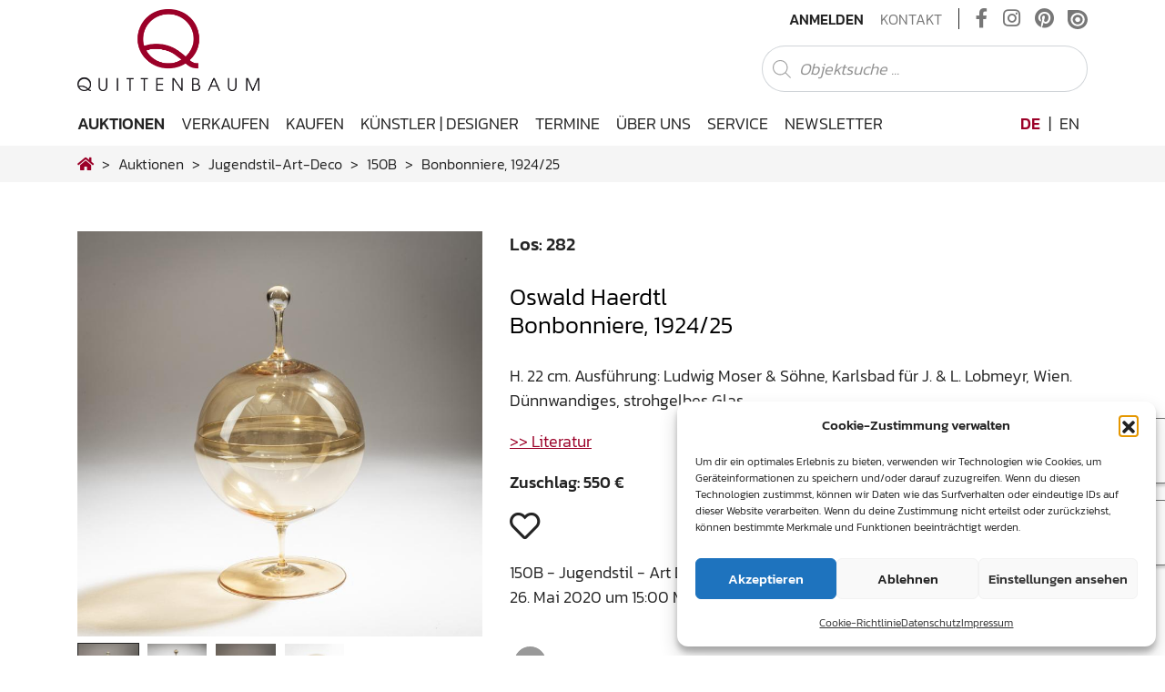

--- FILE ---
content_type: image/svg+xml
request_url: https://www.quittenbaum.de/wp-content/themes/quittenbaum/img/triangle-right.svg
body_size: 1116
content:
<?xml version="1.0" encoding="UTF-8" standalone="no"?>
<svg
   xmlns:rdf="http://www.w3.org/1999/02/22-rdf-syntax-ns#"
   xmlns:svg="http://www.w3.org/2000/svg"
   xmlns="http://www.w3.org/2000/svg"
   height="903.5155"
   width="784.68573"
   version="1.1"
   viewBox="0 0 784.68573 903.5155"
   id="svg2">
  <g
     transform="rotate(-29.836465,228.90704,841.06274)"
     id="g827">
    <g
       id="g818">
      <path
         class="triangle-svg"
         d="M 2.4743595,780.10472 H 901.47436"
         id="path2997" />
      <path
         class="triangle-svg"
         d="m 452.46439,2.0247035 449.5,778.5609765"
         id="path2997-4" />
      <path
         class="triangle-svg"
         d="M 451.51435,2.0247035 2.0143504,780.58568"
         id="path2997-4-5" />
    </g>
    <path
       class="triangle-svg"
       d="m 8.6677225,775.98837 c 0,-2.20985 442.0724275,-766.6153281 443.3504475,-766.6153281 1.26583,0 443.38324,764.4588581 443.38324,766.6475881 0,0.54998 -199.51508,0.99996 -443.36685,0.99996 -243.85176,0 -443.3668375,-0.46449 -443.3668375,-1.03222 z"
       id="path820" />
  </g>
</svg>
